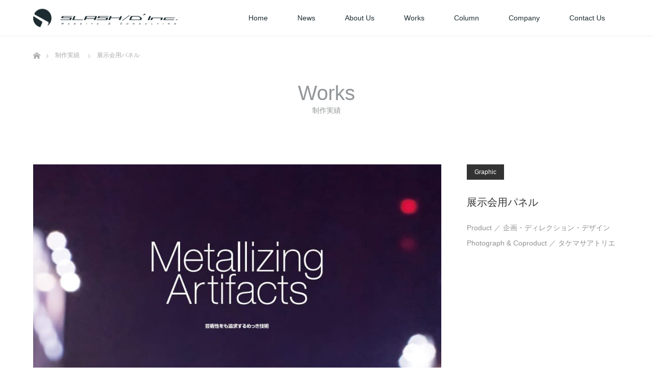

--- FILE ---
content_type: text/html; charset=UTF-8
request_url: https://www.slashd.com/works/kkp3/
body_size: 11194
content:
<!DOCTYPE html>
<html class="pc" lang="ja">
<head>
<meta charset="UTF-8">
<!--[if IE]><meta http-equiv="X-UA-Compatible" content="IE=edge"><![endif]-->
<meta name="viewport" content="width=device-width">

<link rel="pingback" href="https://www.slashd.com/wp/xmlrpc.php">
<link rel="shortcut icon" href="https://www.slashd.com/wp/wp-content/uploads/tcd-w/f1.png">
<script type="text/javascript">
/* <![CDATA[ */
window.JetpackScriptData = {"site":{"icon":"https://i0.wp.com/www.slashd.com/wp/wp-content/uploads/2025/02/cropped-f1.png?w=64\u0026ssl=1","title":"企画デザイン事務所 スラッシュディー","host":"unknown","is_wpcom_platform":false}};
/* ]]> */
</script>
<meta name='robots' content='max-image-preview:large' />
	<style>img:is([sizes="auto" i], [sizes^="auto," i]) { contain-intrinsic-size: 3000px 1500px }</style>
	<link rel='dns-prefetch' href='//secure.gravatar.com' />
<link rel='dns-prefetch' href='//stats.wp.com' />
<link rel='dns-prefetch' href='//v0.wordpress.com' />
<link rel='dns-prefetch' href='//www.googletagmanager.com' />
<link rel="alternate" type="application/rss+xml" title="企画デザイン事務所 スラッシュディー &raquo; フィード" href="https://www.slashd.com/feed/" />
<link rel="alternate" type="application/rss+xml" title="企画デザイン事務所 スラッシュディー &raquo; コメントフィード" href="https://www.slashd.com/comments/feed/" />

<!-- SEO SIMPLE PACK 3.6.2 -->
<title>展示会用パネル制作実績 | 企画デザイン事務所スラッシュディー</title>
<meta name="description" content="柿原工業株式会社様のA1パネルを制作させていただきました。">
<link rel="canonical" href="https://www.slashd.com/works/kkp3/">
<meta property="og:locale" content="ja_JP">
<meta property="og:type" content="article">
<meta property="og:image" content="https://www.slashd.com/wp/wp-content/uploads/2019/10/kakip2019-ic.jpg">
<meta property="og:title" content="展示会用パネル制作実績 | 企画デザイン事務所スラッシュディー">
<meta property="og:description" content="柿原工業株式会社様のA1パネルを制作させていただきました。">
<meta property="og:url" content="https://www.slashd.com/works/kkp3/">
<meta property="og:site_name" content="企画デザイン事務所 スラッシュディー">
<meta property="fb:app_id" content="324262516565181">
<meta property="article:publisher" content="https://www.facebook.com/slashd8">
<meta name="twitter:card" content="summary">
<meta name="twitter:site" content="slashd8">
<!-- / SEO SIMPLE PACK -->

<link rel='stylesheet' id='wp-block-library-css' href='https://www.slashd.com/wp/wp-includes/css/dist/block-library/style.min.css?ver=6.8.3' type='text/css' media='all' />
<style id='classic-theme-styles-inline-css' type='text/css'>
/*! This file is auto-generated */
.wp-block-button__link{color:#fff;background-color:#32373c;border-radius:9999px;box-shadow:none;text-decoration:none;padding:calc(.667em + 2px) calc(1.333em + 2px);font-size:1.125em}.wp-block-file__button{background:#32373c;color:#fff;text-decoration:none}
</style>
<link rel='stylesheet' id='mediaelement-css' href='https://www.slashd.com/wp/wp-includes/js/mediaelement/mediaelementplayer-legacy.min.css?ver=4.2.17' type='text/css' media='all' />
<link rel='stylesheet' id='wp-mediaelement-css' href='https://www.slashd.com/wp/wp-includes/js/mediaelement/wp-mediaelement.min.css?ver=6.8.3' type='text/css' media='all' />
<style id='jetpack-sharing-buttons-style-inline-css' type='text/css'>
.jetpack-sharing-buttons__services-list{display:flex;flex-direction:row;flex-wrap:wrap;gap:0;list-style-type:none;margin:5px;padding:0}.jetpack-sharing-buttons__services-list.has-small-icon-size{font-size:12px}.jetpack-sharing-buttons__services-list.has-normal-icon-size{font-size:16px}.jetpack-sharing-buttons__services-list.has-large-icon-size{font-size:24px}.jetpack-sharing-buttons__services-list.has-huge-icon-size{font-size:36px}@media print{.jetpack-sharing-buttons__services-list{display:none!important}}.editor-styles-wrapper .wp-block-jetpack-sharing-buttons{gap:0;padding-inline-start:0}ul.jetpack-sharing-buttons__services-list.has-background{padding:1.25em 2.375em}
</style>
<style id='global-styles-inline-css' type='text/css'>
:root{--wp--preset--aspect-ratio--square: 1;--wp--preset--aspect-ratio--4-3: 4/3;--wp--preset--aspect-ratio--3-4: 3/4;--wp--preset--aspect-ratio--3-2: 3/2;--wp--preset--aspect-ratio--2-3: 2/3;--wp--preset--aspect-ratio--16-9: 16/9;--wp--preset--aspect-ratio--9-16: 9/16;--wp--preset--color--black: #000000;--wp--preset--color--cyan-bluish-gray: #abb8c3;--wp--preset--color--white: #ffffff;--wp--preset--color--pale-pink: #f78da7;--wp--preset--color--vivid-red: #cf2e2e;--wp--preset--color--luminous-vivid-orange: #ff6900;--wp--preset--color--luminous-vivid-amber: #fcb900;--wp--preset--color--light-green-cyan: #7bdcb5;--wp--preset--color--vivid-green-cyan: #00d084;--wp--preset--color--pale-cyan-blue: #8ed1fc;--wp--preset--color--vivid-cyan-blue: #0693e3;--wp--preset--color--vivid-purple: #9b51e0;--wp--preset--gradient--vivid-cyan-blue-to-vivid-purple: linear-gradient(135deg,rgba(6,147,227,1) 0%,rgb(155,81,224) 100%);--wp--preset--gradient--light-green-cyan-to-vivid-green-cyan: linear-gradient(135deg,rgb(122,220,180) 0%,rgb(0,208,130) 100%);--wp--preset--gradient--luminous-vivid-amber-to-luminous-vivid-orange: linear-gradient(135deg,rgba(252,185,0,1) 0%,rgba(255,105,0,1) 100%);--wp--preset--gradient--luminous-vivid-orange-to-vivid-red: linear-gradient(135deg,rgba(255,105,0,1) 0%,rgb(207,46,46) 100%);--wp--preset--gradient--very-light-gray-to-cyan-bluish-gray: linear-gradient(135deg,rgb(238,238,238) 0%,rgb(169,184,195) 100%);--wp--preset--gradient--cool-to-warm-spectrum: linear-gradient(135deg,rgb(74,234,220) 0%,rgb(151,120,209) 20%,rgb(207,42,186) 40%,rgb(238,44,130) 60%,rgb(251,105,98) 80%,rgb(254,248,76) 100%);--wp--preset--gradient--blush-light-purple: linear-gradient(135deg,rgb(255,206,236) 0%,rgb(152,150,240) 100%);--wp--preset--gradient--blush-bordeaux: linear-gradient(135deg,rgb(254,205,165) 0%,rgb(254,45,45) 50%,rgb(107,0,62) 100%);--wp--preset--gradient--luminous-dusk: linear-gradient(135deg,rgb(255,203,112) 0%,rgb(199,81,192) 50%,rgb(65,88,208) 100%);--wp--preset--gradient--pale-ocean: linear-gradient(135deg,rgb(255,245,203) 0%,rgb(182,227,212) 50%,rgb(51,167,181) 100%);--wp--preset--gradient--electric-grass: linear-gradient(135deg,rgb(202,248,128) 0%,rgb(113,206,126) 100%);--wp--preset--gradient--midnight: linear-gradient(135deg,rgb(2,3,129) 0%,rgb(40,116,252) 100%);--wp--preset--font-size--small: 13px;--wp--preset--font-size--medium: 20px;--wp--preset--font-size--large: 36px;--wp--preset--font-size--x-large: 42px;--wp--preset--spacing--20: 0.44rem;--wp--preset--spacing--30: 0.67rem;--wp--preset--spacing--40: 1rem;--wp--preset--spacing--50: 1.5rem;--wp--preset--spacing--60: 2.25rem;--wp--preset--spacing--70: 3.38rem;--wp--preset--spacing--80: 5.06rem;--wp--preset--shadow--natural: 6px 6px 9px rgba(0, 0, 0, 0.2);--wp--preset--shadow--deep: 12px 12px 50px rgba(0, 0, 0, 0.4);--wp--preset--shadow--sharp: 6px 6px 0px rgba(0, 0, 0, 0.2);--wp--preset--shadow--outlined: 6px 6px 0px -3px rgba(255, 255, 255, 1), 6px 6px rgba(0, 0, 0, 1);--wp--preset--shadow--crisp: 6px 6px 0px rgba(0, 0, 0, 1);}:where(.is-layout-flex){gap: 0.5em;}:where(.is-layout-grid){gap: 0.5em;}body .is-layout-flex{display: flex;}.is-layout-flex{flex-wrap: wrap;align-items: center;}.is-layout-flex > :is(*, div){margin: 0;}body .is-layout-grid{display: grid;}.is-layout-grid > :is(*, div){margin: 0;}:where(.wp-block-columns.is-layout-flex){gap: 2em;}:where(.wp-block-columns.is-layout-grid){gap: 2em;}:where(.wp-block-post-template.is-layout-flex){gap: 1.25em;}:where(.wp-block-post-template.is-layout-grid){gap: 1.25em;}.has-black-color{color: var(--wp--preset--color--black) !important;}.has-cyan-bluish-gray-color{color: var(--wp--preset--color--cyan-bluish-gray) !important;}.has-white-color{color: var(--wp--preset--color--white) !important;}.has-pale-pink-color{color: var(--wp--preset--color--pale-pink) !important;}.has-vivid-red-color{color: var(--wp--preset--color--vivid-red) !important;}.has-luminous-vivid-orange-color{color: var(--wp--preset--color--luminous-vivid-orange) !important;}.has-luminous-vivid-amber-color{color: var(--wp--preset--color--luminous-vivid-amber) !important;}.has-light-green-cyan-color{color: var(--wp--preset--color--light-green-cyan) !important;}.has-vivid-green-cyan-color{color: var(--wp--preset--color--vivid-green-cyan) !important;}.has-pale-cyan-blue-color{color: var(--wp--preset--color--pale-cyan-blue) !important;}.has-vivid-cyan-blue-color{color: var(--wp--preset--color--vivid-cyan-blue) !important;}.has-vivid-purple-color{color: var(--wp--preset--color--vivid-purple) !important;}.has-black-background-color{background-color: var(--wp--preset--color--black) !important;}.has-cyan-bluish-gray-background-color{background-color: var(--wp--preset--color--cyan-bluish-gray) !important;}.has-white-background-color{background-color: var(--wp--preset--color--white) !important;}.has-pale-pink-background-color{background-color: var(--wp--preset--color--pale-pink) !important;}.has-vivid-red-background-color{background-color: var(--wp--preset--color--vivid-red) !important;}.has-luminous-vivid-orange-background-color{background-color: var(--wp--preset--color--luminous-vivid-orange) !important;}.has-luminous-vivid-amber-background-color{background-color: var(--wp--preset--color--luminous-vivid-amber) !important;}.has-light-green-cyan-background-color{background-color: var(--wp--preset--color--light-green-cyan) !important;}.has-vivid-green-cyan-background-color{background-color: var(--wp--preset--color--vivid-green-cyan) !important;}.has-pale-cyan-blue-background-color{background-color: var(--wp--preset--color--pale-cyan-blue) !important;}.has-vivid-cyan-blue-background-color{background-color: var(--wp--preset--color--vivid-cyan-blue) !important;}.has-vivid-purple-background-color{background-color: var(--wp--preset--color--vivid-purple) !important;}.has-black-border-color{border-color: var(--wp--preset--color--black) !important;}.has-cyan-bluish-gray-border-color{border-color: var(--wp--preset--color--cyan-bluish-gray) !important;}.has-white-border-color{border-color: var(--wp--preset--color--white) !important;}.has-pale-pink-border-color{border-color: var(--wp--preset--color--pale-pink) !important;}.has-vivid-red-border-color{border-color: var(--wp--preset--color--vivid-red) !important;}.has-luminous-vivid-orange-border-color{border-color: var(--wp--preset--color--luminous-vivid-orange) !important;}.has-luminous-vivid-amber-border-color{border-color: var(--wp--preset--color--luminous-vivid-amber) !important;}.has-light-green-cyan-border-color{border-color: var(--wp--preset--color--light-green-cyan) !important;}.has-vivid-green-cyan-border-color{border-color: var(--wp--preset--color--vivid-green-cyan) !important;}.has-pale-cyan-blue-border-color{border-color: var(--wp--preset--color--pale-cyan-blue) !important;}.has-vivid-cyan-blue-border-color{border-color: var(--wp--preset--color--vivid-cyan-blue) !important;}.has-vivid-purple-border-color{border-color: var(--wp--preset--color--vivid-purple) !important;}.has-vivid-cyan-blue-to-vivid-purple-gradient-background{background: var(--wp--preset--gradient--vivid-cyan-blue-to-vivid-purple) !important;}.has-light-green-cyan-to-vivid-green-cyan-gradient-background{background: var(--wp--preset--gradient--light-green-cyan-to-vivid-green-cyan) !important;}.has-luminous-vivid-amber-to-luminous-vivid-orange-gradient-background{background: var(--wp--preset--gradient--luminous-vivid-amber-to-luminous-vivid-orange) !important;}.has-luminous-vivid-orange-to-vivid-red-gradient-background{background: var(--wp--preset--gradient--luminous-vivid-orange-to-vivid-red) !important;}.has-very-light-gray-to-cyan-bluish-gray-gradient-background{background: var(--wp--preset--gradient--very-light-gray-to-cyan-bluish-gray) !important;}.has-cool-to-warm-spectrum-gradient-background{background: var(--wp--preset--gradient--cool-to-warm-spectrum) !important;}.has-blush-light-purple-gradient-background{background: var(--wp--preset--gradient--blush-light-purple) !important;}.has-blush-bordeaux-gradient-background{background: var(--wp--preset--gradient--blush-bordeaux) !important;}.has-luminous-dusk-gradient-background{background: var(--wp--preset--gradient--luminous-dusk) !important;}.has-pale-ocean-gradient-background{background: var(--wp--preset--gradient--pale-ocean) !important;}.has-electric-grass-gradient-background{background: var(--wp--preset--gradient--electric-grass) !important;}.has-midnight-gradient-background{background: var(--wp--preset--gradient--midnight) !important;}.has-small-font-size{font-size: var(--wp--preset--font-size--small) !important;}.has-medium-font-size{font-size: var(--wp--preset--font-size--medium) !important;}.has-large-font-size{font-size: var(--wp--preset--font-size--large) !important;}.has-x-large-font-size{font-size: var(--wp--preset--font-size--x-large) !important;}
:where(.wp-block-post-template.is-layout-flex){gap: 1.25em;}:where(.wp-block-post-template.is-layout-grid){gap: 1.25em;}
:where(.wp-block-columns.is-layout-flex){gap: 2em;}:where(.wp-block-columns.is-layout-grid){gap: 2em;}
:root :where(.wp-block-pullquote){font-size: 1.5em;line-height: 1.6;}
</style>
<link rel='stylesheet' id='contact-form-7-css' href='https://www.slashd.com/wp/wp-content/plugins/contact-form-7/includes/css/styles.css?ver=6.1' type='text/css' media='all' />
<link rel='stylesheet' id='parent-style-css' href='https://www.slashd.com/wp/wp-content/themes/unique_tcd044/style.css?ver=6.8.3' type='text/css' media='all' />
<link rel='stylesheet' id='style-child-css' href='https://www.slashd.com/wp/wp-content/themes/unique-child/style.css?ver=6.8.3' type='text/css' media='all' />
<script type="text/javascript" src="https://www.slashd.com/wp/wp-includes/js/jquery/jquery.min.js?ver=3.7.1" id="jquery-core-js"></script>
<script type="text/javascript" src="https://www.slashd.com/wp/wp-includes/js/jquery/jquery-migrate.min.js?ver=3.4.1" id="jquery-migrate-js"></script>
<script type="text/javascript" src="https://www.slashd.com/wp/wp-content/themes/unique-child/js/jscript.js?ver=6.8.3" id="custum-script-js"></script>
<link rel="https://api.w.org/" href="https://www.slashd.com/wp-json/" /><link rel="alternate" title="JSON" type="application/json" href="https://www.slashd.com/wp-json/wp/v2/work/860" /><link rel="alternate" title="oEmbed (JSON)" type="application/json+oembed" href="https://www.slashd.com/wp-json/oembed/1.0/embed?url=https%3A%2F%2Fwww.slashd.com%2Fworks%2Fkkp3%2F" />
<link rel="alternate" title="oEmbed (XML)" type="text/xml+oembed" href="https://www.slashd.com/wp-json/oembed/1.0/embed?url=https%3A%2F%2Fwww.slashd.com%2Fworks%2Fkkp3%2F&#038;format=xml" />
<meta name="generator" content="Site Kit by Google 1.165.0" />	<style>img#wpstats{display:none}</style>
		
<link rel="stylesheet" href="https://www.slashd.com/wp/wp-content/themes/unique_tcd044/css/design-plus.css?ver=1.19">
<link rel="stylesheet" href="https://www.slashd.com/wp/wp-content/themes/unique_tcd044/css/sns-botton.css?ver=1.19">
<link rel="stylesheet" href="https://www.slashd.com/wp/wp-content/themes/unique_tcd044/css/responsive.css?ver=1.19">
<link rel="stylesheet" href="https://www.slashd.com/wp/wp-content/themes/unique_tcd044/css/footer-bar.css?ver=1.19">

<script src="https://www.slashd.com/wp/wp-content/themes/unique_tcd044/js/jquery.easing.1.4.js?ver=1.19"></script>
<script src="https://www.slashd.com/wp/wp-content/themes/unique_tcd044/js/jscript.js?ver=1.19"></script>
<script src="https://www.slashd.com/wp/wp-content/themes/unique_tcd044/js/footer-bar.js?ver=1.19"></script>
<script src="https://www.slashd.com/wp/wp-content/themes/unique_tcd044/js/comment.js?ver=1.19"></script>

<style type="text/css">

body, input, textarea { font-family: "Segoe UI", Verdana, "游ゴシック", YuGothic, "Hiragino Kaku Gothic ProN", Meiryo, sans-serif; }

.rich_font { font-family: "Segoe UI", Arial, "游ゴシック", YuGothic, "Hiragino Kaku Gothic ProN", Meiryo, sans-serif; font-weight: 400; }
}


body { font-size:15px; }



#post_title { font-size:30px; }
.post_content { font-size:15px; }
.post_content a, .post_content a:hover { color: #D4145A; }

#related_post li a.image img, .styled_post_list1 .image img, #recent_news .image img, .work_list_widget .image img, #blog_list .image img {
  -webkit-transition: all 0.75s ease; -moz-transition: all 0.75s ease; transition: all 0.75s ease;
  -webkit-transform: scale(1); -moz-transform: scale(1); -ms-transform: scale(1); -o-transform: scale(1); transform: scale(1);
  -webkit-backface-visibility:hidden; backface-visibility:hidden;
}
#related_post li a.image:hover img, .styled_post_list1 .image:hover img, #recent_news .image:hover img, .work_list_widget .image:hover img, #blog_list .image:hover img {
  -webkit-transform: scale(1.2); -moz-transform: scale(1.2); -ms-transform: scale(1.2); -o-transform: scale(1.2); transform: scale(1.2);
}
#header, .pc #global_menu ul ul a, #footer_bottom, #related_post .headline, #comment_headline, .side_headline, .mobile #copyright, .mobile .home #header, #archive_news_list .headline
  { background-color:#1D2C31; }

.page_navi .current { background-color:#1D2C31!important; border-color:#1D2C31!important; }
.page_navi .current + .page-numbers { border-left-color:#1D2C31; }


.header_fix #header, .pc .header_fix #global_menu ul ul a, .mobile .header_fix #header
  { background-color:rgba(29,44,49,0.1); }

#header a, mobile a.menu_button:before
  { color:#BDBDBD; }

#footer_bottom, #footer_bottom a
  { color:#FFFFFF; }

.pc #global_menu ul ul li.menu-item-has-children > a:before
  { border-color:transparent transparent transparent #BDBDBD; }

.pc #global_menu ul ul a:hover
  { color:#fff; }

.pc #global_menu ul ul li.menu-item-has-children > a:hover:before
  { border-color:transparent transparent transparent #fff; }

a:hover, .pc #header .logo a:hover, #comment_header ul li a:hover, .pc #global_menu > ul > li.active > a, .pc #global_menu li.current-menu-item > a, .pc #global_menu > ul > li > a:hover, #header_logo .logo a:hover, #bread_crumb li.home a:hover:before, #bread_crumb li a:hover, .color_headline, #footer_bottom a:hover
  { color:#334145; }
.index_recent_post li a:hover { color:#334145!important; }

#return_top a:hover, .next_page_link a:hover, .collapse_category_list li a:hover .count, .slick-arrow:hover, .page_navi a:hover, .page_navi p.back a:hover, .mobile #global_menu li a:hover,
  #wp-calendar td a:hover, #wp-calendar #prev a:hover, #wp-calendar #next a:hover, .widget_search #search-btn input:hover, .widget_search #searchsubmit:hover, .side_widget.google_search #searchsubmit:hover,
    #submit_comment:hover, #comment_header ul li a:hover, #comment_header ul li.comment_switch_active a, #comment_header #comment_closed p, #post_pagination a:hover, a.menu_button:hover,
      #work_navigation a:hover, #work_side_content a:hover, #work_button a:hover, #blog_list .category a:hover, #post_meta_top .category a:hover, .work_list .category a:hover, .box_list .link_button a:hover
        { background-color:#334145; }

.pc #global_menu ul ul a:hover, .index_news_list a.archive_link:hover
  { background-color:#334145; }

#comment_textarea textarea:focus, #guest_info input:focus, #comment_header ul li a:hover, #comment_header ul li.comment_switch_active a, #comment_header #comment_closed p, .page_navi .page-numbers:hover
  { border-color:#334145; }
.page_navi .page-numbers:hover + .page-numbers { border-left-color:#334145; }

#comment_header ul li.comment_switch_active a:after, #comment_header #comment_closed p:after
  { border-color:#334145 transparent transparent transparent; }

.collapse_category_list li a:before
  { border-color: transparent transparent transparent #334145; }

#site_loader_spinner { border:4px solid rgba(29,44,49,0.2); border-top-color:#1D2C31; }


</style>


<!-- 追加　start -->
<link rel="stylesheet" href="https://www.slashd.com/wp/wp-content/themes/unique-child/css/custom.css?ver=1.19">
<!-- 追加　end -->
<style type="text/css"></style><link rel="icon" href="https://www.slashd.com/wp/wp-content/uploads/2025/02/cropped-f1-32x32.png" sizes="32x32" />
<link rel="icon" href="https://www.slashd.com/wp/wp-content/uploads/2025/02/cropped-f1-192x192.png" sizes="192x192" />
<link rel="apple-touch-icon" href="https://www.slashd.com/wp/wp-content/uploads/2025/02/cropped-f1-180x180.png" />
<meta name="msapplication-TileImage" content="https://www.slashd.com/wp/wp-content/uploads/2025/02/cropped-f1-270x270.png" />
		<style type="text/css" id="wp-custom-css">
			.bt_blue {
background-color:#d4145a;
}
.bt_blue:hover {
background-color:#d53f76;
box-shadow:none !important;
}

#work_navigation a.archive_link:before {
  content:''; font-size:30px; position:absolute; top:1px; left:15px;
}
#work_navigation a.archive_link:before {
	font-family: "游ゴシック体", YuGothic, "游ゴシック", "Yu Gothic", sans-serif !important;
  font-weight: bold !important;
	content:'□'!important;
	font-size:16px;
	-webkit-font-smoothing: subpixel-antialiased !important;
  -moz-osx-font-smoothing: unset !important;
}

@media only screen and (max-width: 767px) {
	#work_navigation a.archive_link:before {
  content:''; font-size:30px; position:absolute; top:1px; left:50%;
}
	#work_navigation a.archive_link:before {
	content:'□'!important;
		font-weight: 900 !important;
	font-size:12px;
		margin-left:-6px
}
}

/* ブロックの隙間をなくす */
@media screen and (max-width:767px) {
  .box_list .box { 
		margin-top: -1px;
	}
	.box_list .box2 { margin-top: -1px; }
}
/* 実績のマウスオーバーのチカチカをなくす　*/
.work_list .image img {
  display:block; width:100%; height:auto;
  opacity:0.8; transition:all .2s ease-in-out;
  -webkit-backface-visibility: hidden;
	backface-visibility: hidden;
	filter: blur(0);
-webkit-filter: blur(0);
	outline: 1px solid transparent;
}
.work_list .image:hover img { opacity:1; }
/* 実績のタイトルを非表示　*/
@media only screen and (max-width: 767px) {
	
	.work_list .title, .work_list .content:hover .title { display:none; }
	
	.work_list .image img { opacity:1; }
	
}

/*実績のカテゴリ表示を無くしたためカテゴリーの空きをなくす　*/
@media screen and (min-width:768px) {
	.tax-work-cat #main_col { margin-bottom:0; }
/*.tax-work-cat #main_col { width:calc(100% * 1150 / 1280); max-width:1150px; margin: 15px auto 100px; padding:0; -moz-box-sizing:border-box; -webkit-box-sizing:border-box; -o-box-sizing:border-box; -ms-box-sizing:border-box; box-sizing:border-box; }*/
}		</style>
		<!-- Google Tag Manager -->
<script>(function(w,d,s,l,i){w[l]=w[l]||[];w[l].push({'gtm.start':
new Date().getTime(),event:'gtm.js'});var f=d.getElementsByTagName(s)[0],
j=d.createElement(s),dl=l!='dataLayer'?'&l='+l:'';j.async=true;j.src=
'https://www.googletagmanager.com/gtm.js?id='+i+dl;f.parentNode.insertBefore(j,f);
})(window,document,'script','dataLayer','GTM-KD4H5RHP');</script>
<!-- End Google Tag Manager -->

<script id="_bownow_ts">
var _bownow_ts = document.createElement('script');
_bownow_ts.charset = 'utf-8';
_bownow_ts.src = 'https://contents.bownow.jp/js/UTC_d66fb16b65cc4e3a02e4/trace.js';
document.getElementsByTagName('head')[0].appendChild(_bownow_ts);
</script>

</head>
<body id="body" class="wp-singular work-template-default single single-work postid-860 wp-embed-responsive wp-theme-unique_tcd044 wp-child-theme-unique-child">
<!-- Google Tag Manager (noscript) -->
<noscript><iframe src="https://www.googletagmanager.com/ns.html?id=GTM-KD4H5RHP"
height="0" width="0" style="display:none;visibility:hidden"></iframe></noscript>
<!-- End Google Tag Manager (noscript) -->
<div id="site_loader_overlay">
 <div id="site_loader_spinner"></div>
</div>
<div id="site_wrap">
<div class="header_wrap">
 <div id="header">
  <div id="header_inner" class="clearfix">
   <div id="logo_image">
 <div class="logo">
  <a href="https://www.slashd.com/" title="企画デザイン事務所 スラッシュディー" data-wpel-link="internal">
      <img class="pc_logo_image" style="width:50%; height:auto;" src="https://www.slashd.com/wp/wp-content/uploads/2025/02/rogo1-1.png?1763013030" alt="企画デザイン事務所 スラッシュディー" title="企画デザイン事務所 スラッシュディー" />
         <img class="mobile_logo_image" style="width:50%; height:auto;" src="https://www.slashd.com/wp/wp-content/uploads/2025/02/rogo1-1.png?1763013030" alt="企画デザイン事務所 スラッシュディー" title="企画デザイン事務所 スラッシュディー" />
     </a>
 </div>
</div>
      <div id="global_menu">
    <ul id="menu-menu" class="menu"><li id="menu-item-73" class="menu-item menu-item-type-post_type menu-item-object-page menu-item-home menu-item-73"><a href="https://www.slashd.com/" data-wpel-link="internal">Home</a></li>
<li id="menu-item-803" class="menu-item menu-item-type-custom menu-item-object-custom menu-item-803"><a href="https://www.slashd.com/news/" data-wpel-link="internal">News</a></li>
<li id="menu-item-74" class="menu-item menu-item-type-post_type menu-item-object-page menu-item-74"><a href="https://www.slashd.com/about-us/" data-wpel-link="internal">About Us</a></li>
<li id="menu-item-75" class="menu-item menu-item-type-custom menu-item-object-custom menu-item-75"><a href="https://www.slashd.com/works/" data-wpel-link="internal">Works</a></li>
<li id="menu-item-1503" class="menu-item menu-item-type-custom menu-item-object-custom menu-item-1503"><a target="_blank" href="https://www.slashd.com/marketing/column/" data-wpel-link="external" rel="noopener">Column</a></li>
<li id="menu-item-79" class="menu-item menu-item-type-post_type menu-item-object-page menu-item-79"><a href="https://www.slashd.com/company/" data-wpel-link="internal">Company</a></li>
<li id="menu-item-1368" class="menu-item menu-item-type-post_type menu-item-object-page menu-item-1368"><a href="https://www.slashd.com/contact-us/" data-wpel-link="internal">Contact Us</a></li>
</ul>   </div>
   <a href="#" class="menu_button"><span>menu</span></a>
     </div>
 </div><!-- END #header -->
</div>

 <div id="top">

  
 </div><!-- END #top -->

 <div id="main_contents" class="clearfix">


<div id="bread_crumb">
<ul itemscope itemtype="http://schema.org/BreadcrumbList" class="clearfix">
	<li itemprop="itemListElement" itemscope itemtype="http://schema.org/ListItem" class="home" ><a itemprop="item" href="https://www.slashd.com/" data-wpel-link="internal"><span itemprop="name">ホーム</span></a><meta itemprop="position" content="1"></li>

 <li itemprop="itemListElement" itemscope itemtype="http://schema.org/ListItem"><a itemprop="item" href="https://www.slashd.com/works/" data-wpel-link="internal"><span itemprop="name">制作実績</span></a><meta itemprop="position" content="2"></li>
 <li itemprop="itemListElement" itemscope itemtype="http://schema.org/ListItem" class="last"><a itemprop="item" href="https://www.slashd.com/works/kkp3/" data-wpel-link="internal"><span itemprop="name">展示会用パネル</span></a><meta itemprop="position" content="3"></li>

</ul>
</div>

<div id="main_col" class="clearfix">

  <div id="page_header">
    <div class="headline rich_font" style="font-size:40px;">Works<!-- 修正 --></div>
      <div class="desc" style="font-size:14px;">
   <p>制作実績</p>
  </div>
   </div><!-- END #page_header -->
 
 
 <div id="side_col">
  <div id="work_side_content">
   <div class="category"><a href="https://www.slashd.com/work-cat/graphic/" rel="tag" data-wpel-link="internal">Graphic</a></div>
   <h1 id="work_title" class="rich_font">展示会用パネル</h1>
      <div id="work_info" class="post_content clearfix">
    <div class="slashd-data">Product ／ 企画・ディレクション・デザイン<br />
Photograph &amp; Coproduct ／ タケマサアトリエ</div>
   </div>
        </div>
 </div>

 <div id="left_col">

  <div id="article">

   <div class="post_content clearfix">
    <p><img fetchpriority="high" decoding="async" class="alignnone size-full wp-image-861" src="https://www.slashd.com/wp/wp-content/uploads/2019/10/kakip2018.jpg" alt="" width="911" height="1284" srcset="https://www.slashd.com/wp/wp-content/uploads/2019/10/kakip2018.jpg 911w, https://www.slashd.com/wp/wp-content/uploads/2019/10/kakip2018-768x1082.jpg 768w" sizes="(max-width: 911px) 100vw, 911px" /></p>
       </div>

  </div><!-- END #article -->

    <div id="work_navigation" class="clearfix">
   <a class="prev" href="https://www.slashd.com/works/aq-reform/" title="リフォームサービス　ランディングページ" data-wpel-link="internal">PREV</a>
<a class="archive_link" href="https://www.slashd.com/works/" data-wpel-link="internal"><span>Works</span></a>
<a class="next" href="https://www.slashd.com/works/siam-kakihara-2019/" title="コーポレートサイト" data-wpel-link="internal">NEXT</a>
  </div>
  
 </div><!-- END #left_col -->

 
</div><!-- END #main_col -->


 </div><!-- END #main_contents -->

 <div id="return_top">
  <a href="#body"><span>PAGE TOP</span></a>
 </div>

 <div id="footer_top">
  <div id="footer_top_inner" class="clearfix">

   <div id="footer_menu_widget_area">

        <div id="footer_menu" class="clearfix has_two_menu">
     <div class="headline">MENU</div>
          <div id="footer_menu1" class="footer_menu clearfix">
      <ul id="menu-footer" class="menu"><li id="menu-item-80" class="menu-item menu-item-type-post_type menu-item-object-page menu-item-home menu-item-80"><a href="https://www.slashd.com/" data-wpel-link="internal">ホーム</a></li>
<li id="menu-item-800" class="menu-item menu-item-type-custom menu-item-object-custom menu-item-800"><a href="https://www.slashd.com/news/" data-wpel-link="internal">お知らせ</a></li>
<li id="menu-item-81" class="menu-item menu-item-type-post_type menu-item-object-page menu-item-81"><a href="https://www.slashd.com/about-us/" data-wpel-link="internal">私たちの仕事</a></li>
<li id="menu-item-34" class="menu-item menu-item-type-custom menu-item-object-custom menu-item-34"><a href="https://www.slashd.com/works/" data-wpel-link="internal">制作実績</a></li>
<li id="menu-item-82" class="menu-item menu-item-type-post_type menu-item-object-page menu-item-82"><a href="https://www.slashd.com/company/" data-wpel-link="internal">企業概要</a></li>
<li id="menu-item-1367" class="menu-item menu-item-type-post_type menu-item-object-page menu-item-1367"><a href="https://www.slashd.com/contact-us/" data-wpel-link="internal">お問い合わせ</a></li>
<li id="menu-item-395" class="menu-item menu-item-type-post_type menu-item-object-page menu-item-privacy-policy menu-item-395"><a rel="privacy-policy" href="https://www.slashd.com/privacy-policy/" data-wpel-link="internal">個人情報保護</a></li>
</ul>     </div>
               <div id="footer_menu2" class="footer_menu clearfix">
      <ul id="menu-footer2" class="menu"><li id="menu-item-1151" class="menu-item menu-item-type-custom menu-item-object-custom menu-item-1151"><a target="_blank" href="https://www.slashd.com/marketing/" data-wpel-link="external" rel="noopener">マーケティング</a></li>
<li id="menu-item-1504" class="menu-item menu-item-type-custom menu-item-object-custom menu-item-1504"><a target="_blank" href="https://www.slashd.com/marketing/column/" data-wpel-link="external" rel="noopener">コラム</a></li>
<li id="menu-item-1507" class="menu-item menu-item-type-custom menu-item-object-custom menu-item-1507"><a target="_blank" href="https://www.theme3.net/" data-wpel-link="external" rel="noopener">ブログメディア</a></li>
<li id="menu-item-1611" class="menu-item menu-item-type-post_type menu-item-object-page menu-item-1611"><a href="https://www.slashd.com/group-site/" data-wpel-link="internal">サイトについて</a></li>
</ul>     </div>
         </div>
    
        <div class="footer_widget" id="footer_left_widget">
     <div class="side_widget clearfix work_list_widget" id="work_list_widget2-4">
<div class="footer_headline"><span>WORKS</span></div><ol class="clearfix">
 <li>
   <a class="image" href="https://www.slashd.com/works/slashd-marketing/" data-wpel-link="internal"><img width="300" height="300" src="https://www.slashd.com/wp/wp-content/uploads/2025/02/swm-i-300x300.jpg" class="attachment-size1 size-size1 wp-post-image" alt="" decoding="async" loading="lazy" srcset="https://www.slashd.com/wp/wp-content/uploads/2025/02/swm-i-300x300.jpg 300w, https://www.slashd.com/wp/wp-content/uploads/2025/02/swm-i-1000x1000.jpg 1000w, https://www.slashd.com/wp/wp-content/uploads/2025/02/swm-i-1200x1200.jpg 1200w, https://www.slashd.com/wp/wp-content/uploads/2025/02/swm-i-800x800.jpg 800w, https://www.slashd.com/wp/wp-content/uploads/2025/02/swm-i-768x768.jpg 768w, https://www.slashd.com/wp/wp-content/uploads/2025/02/swm-i-400x400.jpg 400w, https://www.slashd.com/wp/wp-content/uploads/2025/02/swm-i-120x120.jpg 120w, https://www.slashd.com/wp/wp-content/uploads/2025/02/swm-i.jpg 1329w" sizes="auto, (max-width: 300px) 100vw, 300px" /></a>
 </li>
 <li>
   <a class="image" href="https://www.slashd.com/works/fce/" data-wpel-link="internal"><img width="300" height="300" src="https://www.slashd.com/wp/wp-content/uploads/2025/02/a11b4bb3ba448d1fa402ac3dc62cc91f-300x300.png" class="attachment-size1 size-size1 wp-post-image" alt="" decoding="async" loading="lazy" srcset="https://www.slashd.com/wp/wp-content/uploads/2025/02/a11b4bb3ba448d1fa402ac3dc62cc91f-300x300.png 300w, https://www.slashd.com/wp/wp-content/uploads/2025/02/a11b4bb3ba448d1fa402ac3dc62cc91f-1000x1000.png 1000w, https://www.slashd.com/wp/wp-content/uploads/2025/02/a11b4bb3ba448d1fa402ac3dc62cc91f-1200x1200.png 1200w, https://www.slashd.com/wp/wp-content/uploads/2025/02/a11b4bb3ba448d1fa402ac3dc62cc91f-800x800.png 800w, https://www.slashd.com/wp/wp-content/uploads/2025/02/a11b4bb3ba448d1fa402ac3dc62cc91f-768x768.png 768w, https://www.slashd.com/wp/wp-content/uploads/2025/02/a11b4bb3ba448d1fa402ac3dc62cc91f-1536x1536.png 1536w, https://www.slashd.com/wp/wp-content/uploads/2025/02/a11b4bb3ba448d1fa402ac3dc62cc91f-400x400.png 400w, https://www.slashd.com/wp/wp-content/uploads/2025/02/a11b4bb3ba448d1fa402ac3dc62cc91f-120x120.png 120w, https://www.slashd.com/wp/wp-content/uploads/2025/02/a11b4bb3ba448d1fa402ac3dc62cc91f.png 1920w" sizes="auto, (max-width: 300px) 100vw, 300px" /></a>
 </li>
 <li>
   <a class="image" href="https://www.slashd.com/works/fce-mov/" data-wpel-link="internal"><img width="300" height="300" src="https://www.slashd.com/wp/wp-content/uploads/2025/02/mov-i2-300x300.png" class="attachment-size1 size-size1 wp-post-image" alt="" decoding="async" loading="lazy" srcset="https://www.slashd.com/wp/wp-content/uploads/2025/02/mov-i2-300x300.png 300w, https://www.slashd.com/wp/wp-content/uploads/2025/02/mov-i2-800x800.png 800w, https://www.slashd.com/wp/wp-content/uploads/2025/02/mov-i2-768x768.png 768w, https://www.slashd.com/wp/wp-content/uploads/2025/02/mov-i2-400x400.png 400w, https://www.slashd.com/wp/wp-content/uploads/2025/02/mov-i2-120x120.png 120w, https://www.slashd.com/wp/wp-content/uploads/2025/02/mov-i2.png 891w" sizes="auto, (max-width: 300px) 100vw, 300px" /></a>
 </li>
 <li>
   <a class="image" href="https://www.slashd.com/works/kpc/" data-wpel-link="internal"><img width="300" height="300" src="https://www.slashd.com/wp/wp-content/uploads/2023/11/pg-300x300.png" class="attachment-size1 size-size1 wp-post-image" alt="" decoding="async" loading="lazy" srcset="https://www.slashd.com/wp/wp-content/uploads/2023/11/pg-300x300.png 300w, https://www.slashd.com/wp/wp-content/uploads/2023/11/pg-1000x1000.png 1000w, https://www.slashd.com/wp/wp-content/uploads/2023/11/pg-1200x1200.png 1200w, https://www.slashd.com/wp/wp-content/uploads/2023/11/pg-800x800.png 800w, https://www.slashd.com/wp/wp-content/uploads/2023/11/pg-768x768.png 768w, https://www.slashd.com/wp/wp-content/uploads/2023/11/pg-400x400.png 400w, https://www.slashd.com/wp/wp-content/uploads/2023/11/pg-120x120.png 120w, https://www.slashd.com/wp/wp-content/uploads/2023/11/pg.png 1394w" sizes="auto, (max-width: 300px) 100vw, 300px" /></a>
 </li>
 <li>
   <a class="image" href="https://www.slashd.com/works/t3/" data-wpel-link="internal"><img width="300" height="300" src="https://www.slashd.com/wp/wp-content/uploads/2023/11/t3-300x300.png" class="attachment-size1 size-size1 wp-post-image" alt="" decoding="async" loading="lazy" srcset="https://www.slashd.com/wp/wp-content/uploads/2023/11/t3-300x300.png 300w, https://www.slashd.com/wp/wp-content/uploads/2023/11/t3-1000x1000.png 1000w, https://www.slashd.com/wp/wp-content/uploads/2023/11/t3-800x800.png 800w, https://www.slashd.com/wp/wp-content/uploads/2023/11/t3-768x768.png 768w, https://www.slashd.com/wp/wp-content/uploads/2023/11/t3-400x400.png 400w, https://www.slashd.com/wp/wp-content/uploads/2023/11/t3-120x120.png 120w, https://www.slashd.com/wp/wp-content/uploads/2023/11/t3.png 1030w" sizes="auto, (max-width: 300px) 100vw, 300px" /></a>
 </li>
 <li>
   <a class="image" href="https://www.slashd.com/works/block-editor-wordpress-site/" data-wpel-link="internal"><img width="300" height="300" src="https://www.slashd.com/wp/wp-content/uploads/2022/12/di01-300x300.jpg" class="attachment-size1 size-size1 wp-post-image" alt="" decoding="async" loading="lazy" srcset="https://www.slashd.com/wp/wp-content/uploads/2022/12/di01-300x300.jpg 300w, https://www.slashd.com/wp/wp-content/uploads/2022/12/di01-1000x1000.jpg 1000w, https://www.slashd.com/wp/wp-content/uploads/2022/12/di01-1200x1200.jpg 1200w, https://www.slashd.com/wp/wp-content/uploads/2022/12/di01-800x800.jpg 800w, https://www.slashd.com/wp/wp-content/uploads/2022/12/di01-768x768.jpg 768w, https://www.slashd.com/wp/wp-content/uploads/2022/12/di01-1536x1536.jpg 1536w, https://www.slashd.com/wp/wp-content/uploads/2022/12/di01-400x400.jpg 400w, https://www.slashd.com/wp/wp-content/uploads/2022/12/di01-120x120.jpg 120w, https://www.slashd.com/wp/wp-content/uploads/2022/12/di01.jpg 1576w" sizes="auto, (max-width: 300px) 100vw, 300px" /></a>
 </li>
 <li>
   <a class="image" href="https://www.slashd.com/works/kakihara-recruit-re/" data-wpel-link="internal"><img width="300" height="300" src="https://www.slashd.com/wp/wp-content/uploads/2021/07/first1-300x300.jpg" class="attachment-size1 size-size1 wp-post-image" alt="" decoding="async" loading="lazy" srcset="https://www.slashd.com/wp/wp-content/uploads/2021/07/first1-300x300.jpg 300w, https://www.slashd.com/wp/wp-content/uploads/2021/07/first1-800x800.jpg 800w, https://www.slashd.com/wp/wp-content/uploads/2021/07/first1-400x400.jpg 400w, https://www.slashd.com/wp/wp-content/uploads/2021/07/first1-120x120.jpg 120w" sizes="auto, (max-width: 300px) 100vw, 300px" /></a>
 </li>
 <li>
   <a class="image" href="https://www.slashd.com/works/rcc-hp/" data-wpel-link="internal"><img width="300" height="300" src="https://www.slashd.com/wp/wp-content/uploads/2020/01/rcc-i-300x300.jpg" class="attachment-size1 size-size1 wp-post-image" alt="" decoding="async" loading="lazy" srcset="https://www.slashd.com/wp/wp-content/uploads/2020/01/rcc-i-300x300.jpg 300w, https://www.slashd.com/wp/wp-content/uploads/2020/01/rcc-i.jpg 800w, https://www.slashd.com/wp/wp-content/uploads/2020/01/rcc-i-768x768.jpg 768w, https://www.slashd.com/wp/wp-content/uploads/2020/01/rcc-i-400x400.jpg 400w, https://www.slashd.com/wp/wp-content/uploads/2020/01/rcc-i-120x120.jpg 120w" sizes="auto, (max-width: 300px) 100vw, 300px" /></a>
 </li>
 <li>
   <a class="image" href="https://www.slashd.com/works/kakihara-hp-2019/" data-wpel-link="internal"><img width="300" height="300" src="https://www.slashd.com/wp/wp-content/uploads/2019/10/kaki2019-i-1-300x300.jpg" class="attachment-size1 size-size1 wp-post-image" alt="" decoding="async" loading="lazy" srcset="https://www.slashd.com/wp/wp-content/uploads/2019/10/kaki2019-i-1-300x300.jpg 300w, https://www.slashd.com/wp/wp-content/uploads/2019/10/kaki2019-i-1-768x768.jpg 768w, https://www.slashd.com/wp/wp-content/uploads/2019/10/kaki2019-i-1-400x400.jpg 400w, https://www.slashd.com/wp/wp-content/uploads/2019/10/kaki2019-i-1-120x120.jpg 120w, https://www.slashd.com/wp/wp-content/uploads/2019/10/kaki2019-i-1.jpg 800w" sizes="auto, (max-width: 300px) 100vw, 300px" /></a>
 </li>
</ol>
</div>
    </div>
    
        <div class="footer_widget" id="footer_right_widget">
     <div class="widget_text side_widget clearfix widget_custom_html" id="custom_html-2">
<div class="footer_headline"><span>MARKETING</span></div><div class="textwidget custom-html-widget"><div class="centering"><a href="https://www.slashd.com/marketing/" data-wpel-link="external" target="_blank" rel="noopener"><img width="300" height="206" src="https://www.slashd.com/wp/wp-content/uploads/2025/02/marke-2.png" alt="Slashd マーケティングサービス"></a></div></div></div>
    </div>
    
   </div><!-- END #footer_menu_widget_area -->

      <div id="footer_address">
    <div class="logo_area">
 <p class="logo">
  <a href="https://www.slashd.com/" title="企画デザイン事務所 スラッシュディー" data-wpel-link="internal">
   <img  style="width:50%; height:auto;" src="https://www.slashd.com/wp/wp-content/uploads/2019/10/rogo-1.png?1763013030" alt="企画デザイン事務所 スラッシュディー" title="企画デザイン事務所 スラッシュディー" />  </a>
 </p>
</div>
    <div class="info"><p>ゼロからのサイトづくり<br />
お客様の想いをシンプルで機能的なWEBサイトへ。<br />
　<br />
企画デザイン事務所 スラッシュディー<br />
〒703-8201　岡山市中区四御神190-3<br />
TEL：086-279-5884</p>
</div>        <ul id="footer_social_link" class="clearfix">
     <li class="twitter"><a class="target_blank" href="https://twitter.com/slashd8" data-wpel-link="external" target="_blank" rel="noopener">X</a></li>     <li class="facebook"><a class="target_blank" href="https://www.facebook.com/pg/企画デザイン事務所-スラッシュディー-2648998935325405/" data-wpel-link="external" target="_blank" rel="noopener">Facebook</a></li>                <li class="rss"><a class="target_blank" href="https://www.slashd.com/feed/" data-wpel-link="internal">RSS</a></li>    </ul>
       </div>

  </div><!-- END #footer_top_inner -->
 </div><!-- END #footer_top -->

 <div id="footer_bottom">
  <div id="footer_bottom_inner" class="clearfix">

   
   <p id="copyright">Copyright &copy;&nbsp; <a href="https://www.slashd.com/" data-wpel-link="internal">企画デザイン事務所 スラッシュディー</a></p>

  </div><!-- END #footer_bottom_inner -->
 </div><!-- END #footer_bottom -->

 
</div><!-- #site_wrap -->

 <script>
 
 jQuery(document).ready(function($){

  function after_load() {
    $('#site_loader_spinner').delay(300).fadeOut(600);
    $('#site_loader_overlay').delay(600).fadeOut(900);
    $('#site_wrap').css('display', 'block');
    if ($('.pb_slider').length) {
      $('.pb_slider').slick('setPosition');
      $('.pb_slider_nav').slick('setPosition');
    }
    if ($('.pb_tab_slider').length) {
      $('.pb_tab_slider').slick('setPosition');
    }
    $(window).trigger('resize');
  }

  $(window).load(function () {
    after_load();
      });

  $(function(){
    setTimeout(function(){
      if( $('#site_loader_overlay').is(':visible') ) {
        after_load();
      }
    }, 3000);
  });

 });

 </script>


<script type="speculationrules">
{"prefetch":[{"source":"document","where":{"and":[{"href_matches":"\/*"},{"not":{"href_matches":["\/wp\/wp-*.php","\/wp\/wp-admin\/*","\/wp\/wp-content\/uploads\/*","\/wp\/wp-content\/*","\/wp\/wp-content\/plugins\/*","\/wp\/wp-content\/themes\/unique-child\/*","\/wp\/wp-content\/themes\/unique_tcd044\/*","\/*\\?(.+)"]}},{"not":{"selector_matches":"a[rel~=\"nofollow\"]"}},{"not":{"selector_matches":".no-prefetch, .no-prefetch a"}}]},"eagerness":"conservative"}]}
</script>
<script type="importmap" id="wp-importmap">
{"imports":{"@wordpress\/interactivity":"https:\/\/www.slashd.com\/wp\/wp-includes\/js\/dist\/script-modules\/interactivity\/index.min.js?ver=55aebb6e0a16726baffb"}}
</script>
<script type="module" src="https://www.slashd.com/wp/wp-content/plugins/jetpack/jetpack_vendor/automattic/jetpack-forms/src/contact-form/../../dist/modules/form/view.js?ver=14.8" id="jp-forms-view-js-module"></script>
<link rel="modulepreload" href="https://www.slashd.com/wp/wp-includes/js/dist/script-modules/interactivity/index.min.js?ver=55aebb6e0a16726baffb" id="@wordpress/interactivity-js-modulepreload"><script type="application/json" id="wp-script-module-data-@wordpress/interactivity">
{"config":{"jetpack/form":{"error_types":{"is_required":"この欄は入力必須です。","invalid_form_empty":"送信しようとしているフォームは空です。","invalid_form":"フォームの内容を正しく入力してください。"}}}}
</script>
<script type="text/javascript" src="https://www.slashd.com/wp/wp-includes/js/comment-reply.min.js?ver=6.8.3" id="comment-reply-js" async="async" data-wp-strategy="async"></script>
<script type="text/javascript" src="https://www.slashd.com/wp/wp-includes/js/dist/hooks.min.js?ver=4d63a3d491d11ffd8ac6" id="wp-hooks-js"></script>
<script type="text/javascript" src="https://www.slashd.com/wp/wp-includes/js/dist/i18n.min.js?ver=5e580eb46a90c2b997e6" id="wp-i18n-js"></script>
<script type="text/javascript" id="wp-i18n-js-after">
/* <![CDATA[ */
wp.i18n.setLocaleData( { 'text direction\u0004ltr': [ 'ltr' ] } );
/* ]]> */
</script>
<script type="text/javascript" src="https://www.slashd.com/wp/wp-content/plugins/contact-form-7/includes/swv/js/index.js?ver=6.1" id="swv-js"></script>
<script type="text/javascript" id="contact-form-7-js-translations">
/* <![CDATA[ */
( function( domain, translations ) {
	var localeData = translations.locale_data[ domain ] || translations.locale_data.messages;
	localeData[""].domain = domain;
	wp.i18n.setLocaleData( localeData, domain );
} )( "contact-form-7", {"translation-revision-date":"2025-06-27 09:47:49+0000","generator":"GlotPress\/4.0.1","domain":"messages","locale_data":{"messages":{"":{"domain":"messages","plural-forms":"nplurals=1; plural=0;","lang":"ja_JP"},"This contact form is placed in the wrong place.":["\u3053\u306e\u30b3\u30f3\u30bf\u30af\u30c8\u30d5\u30a9\u30fc\u30e0\u306f\u9593\u9055\u3063\u305f\u4f4d\u7f6e\u306b\u7f6e\u304b\u308c\u3066\u3044\u307e\u3059\u3002"],"Error:":["\u30a8\u30e9\u30fc:"]}},"comment":{"reference":"includes\/js\/index.js"}} );
/* ]]> */
</script>
<script type="text/javascript" id="contact-form-7-js-before">
/* <![CDATA[ */
var wpcf7 = {
    "api": {
        "root": "https:\/\/www.slashd.com\/wp-json\/",
        "namespace": "contact-form-7\/v1"
    }
};
/* ]]> */
</script>
<script type="text/javascript" src="https://www.slashd.com/wp/wp-content/plugins/contact-form-7/includes/js/index.js?ver=6.1" id="contact-form-7-js"></script>
<script type="text/javascript" id="jetpack-stats-js-before">
/* <![CDATA[ */
_stq = window._stq || [];
_stq.push([ "view", JSON.parse("{\"v\":\"ext\",\"blog\":\"150606942\",\"post\":\"860\",\"tz\":\"9\",\"srv\":\"www.slashd.com\",\"j\":\"1:14.8\"}") ]);
_stq.push([ "clickTrackerInit", "150606942", "860" ]);
/* ]]> */
</script>
<script type="text/javascript" src="https://stats.wp.com/e-202546.js" id="jetpack-stats-js" defer="defer" data-wp-strategy="defer"></script>
</body>
</html>


--- FILE ---
content_type: text/css
request_url: https://www.slashd.com/wp/wp-content/themes/unique-child/style.css?ver=6.8.3
body_size: 2888
content:
@charset "utf-8";
/*
Theme Name:unique
Author:Slashd
Template:unique_tcd044
Version:1.19
*/
#news_list .title-inner {
    text-align: left;
}

.seo-times {
	max-width: 300px !important;
	display: block !important;
	margin-right: auto !important;
	margin-left: auto !important;
	text-align: center !important;
	-webkit-backface-visibility: hidden !important;
	backface-visibility: hidden !important;
}
.hikaku-biz img {
	width: 100%;
	height: auto;
	max-width: 300px;
}
#bread_crumb li.last a {
	pointer-events: none;
}
body,#body {
	overflow: hidden;
}
#site_wrap{
	overflow: hidden;
}
.pc #global_menu ul ul li {
	border: 1px solid #b1afaf;
}
/* トップページ　スマホカテゴリ　*/
.work_list .category-s { 
	background:#000; 
	color:#fff; 
	font-size:12px; 
	padding:0 20px; 
	height:30px; 
	line-height:30px;
}

/*　グローバルメニューの色　*/
.pc #global_menu > ul > li > a {
	color: #1D2C31;
}
.pc #global_menu > ul > li > a:hover {
	color: #929799 !important;
}

#header {
	background-color: #fff !important;
	width: 100% !important;
	border-bottom: 1px solid #b6b4b6;
	border-bottom: 1px solid #eee;

}
.home #header { 
	background: none !important; 
	border: none; 
}

.home .caption .title {
	font-size: 40px !important;
	color: #000;
}
.home .caption .desc {
	font-size: 22px !important;
	color: #000;
}

/*スクロール↓*/

#allow {
	content: "";
	background: url(https://www.slashd.com/wp/wp-content/uploads/tcd-w/scrool.png) no-repeat;
	position: absolute;
	bottom: 30px;
	z-index: 10000;
	width: 36px;
	background-size:100% auto;
	left: 50%;
	margin-left: -18px;
	margin-top: -9px;
	height: 19px;
	cursor: pointer;
}

.pc #global_menu > ul > li > a {
  font-size:14px; text-decoration:none; height:70px; line-height:70px; display:block; padding: 0 29px;
  -moz-box-sizing:border-box; -webkit-box-sizing:border-box; -o-box-sizing:border-box; -ms-box-sizing:border-box; box-sizing:border-box;
}
/*ヘッダメニューの間隔を狭める*/
@media only screen and (max-width: 1200px) {
	.pc #global_menu > ul > li > a {
  	font-size:14px; text-decoration:none; height:70px; line-height:70px; display:block; padding: 0 17px !important;
  	-moz-box-sizing:border-box; -webkit-box-sizing:border-box; -o-box-sizing:border-box; -ms-box-sizing:border-box; box-sizing:border-box;
	}
}

/*tabletでアドセンスがはみ出すので対策*/
@media only screen and (min-width: 992px) and (max-width:1199px) {
	
	#footer_left_widget,
	#footer_right_widget	 {
		width:320px !important;
		padding-left: 20px;
	}
	
	.footer_headline { font-size:16px; margin-bottom:14px; }
	#footer_menu.has_two_menu h3.headline { 
		margin-top: 0;
		margin-left: 20px;
	}
	#footer_menu.has_two_menu .footer_menu,
	#menu-footer2.menu { 
		width:100px !important;
		margin-top: 0;
		margin-bottom: 0;
		margin-left: 20px;
	}
	#footer_address, .no_footer_menu #footer_address {
	  float:none; width: 100%; margin: 0; padding: 0;
	  -moz-box-sizing:border-box; -webkit-box-sizing:border-box; -o-box-sizing:border-box; -ms-box-sizing:border-box; box-sizing:border-box;
	}
	.wp-post-image {
		margin-bottom: 10px;
		line-height: 1.2em;
		display: block;
	}
}
@media only screen and (min-width: 768px) and (max-width:991px) {
	/*ブログのタイトルを右にくっつけない*/
	.title {
		width: 95%;
	}
}
/*ホームのロゴバックを白*/
@media only screen and (max-width: 767px) {
	.home #header { 
		background-color: #fff !important;
		width: 100% !important;
	}
}
/*スマホメニューボタンの色を黒に*/
@media only screen and (max-width: 991px) {
	a.menu_button:before {
	  font-family:'design_plus'; color:#000 !important; display:block; position:absolute; top:17px; left:0; right:0; margin:auto;
	  font-size:18px; width:24px; height:24px; line-height:24px; text-align:center;
	  -webkit-font-smoothing: antialiased; -moz-osx-font-smoothing: grayscale;
	}
	a.menu_button:hover:before, a.menu_button.active:before { color:#fff !important; }
}





#header_video { 
	width:100%; 
	height:100vh;
	position:relative; 
	background: #fbfbfb; 
}
#header_video .overlay { display:block; width:100%; height:100%; z-index:2; position:absolute; left:0px; top:0px; }
#header_slider .caption, #header_video .caption, #header_youtube .caption {
  position:absolute; 
  text-align:center; 
  z-index:5; 
  width:calc(100% * 1150 / 1280); 
  max-width:1150px; 
  margin:auto; 
  left:0; 
  right:0;
  top:50%; 
  top:-webkit-calc(50% - 10px); 
  top:-moz-calc(50% - 10px); 
  top:calc(50% - 10px);
  -webkit-transform: translate3d(0,-50%,0); transform: translate3d(0,-50%,0);
  -moz-box-sizing:border-box; -webkit-box-sizing:border-box; -o-box-sizing:border-box; -ms-box-sizing:border-box; box-sizing:border-box;
}
/*フッタのロゴ*/
#footer_address .logo img {
	width: 180px !important;
}


/*ページのヘッドラインとキャッチコピーの色*/
.pb_catchcopy,
.pb_headline {
	
	font-weight: normal !important;
	font-style: normal !important;
	color: #919191 !important;
	
}

.slashd-res-ad {
	width: 300px;
	height: 250px;
}
@media only screen and (min-width:992px) {
	.slashd-res-ad {
		width: 336px;
		height: 280px;
	}
}
/* スマホのアドセンスをセンタリング */
@media only screen and (max-width:767px) {
	.sm_centering {
		text-align: center;
	}
}
@media only screen and (max-width:320px) {
	/*スマホのアドセンス SEは左寄せで中央になる*/
	.slashd-small,
	.slashd-res-ad {
		margin-left: -10px;
	}
}
/* ブログ記事一覧　タイトルを表示させる　*/
.single-post h2 {
	margin-bottom: 1.5em;
}
a.q_button:hover {
	text-decoration: none !important;
}
/*#blog_list .title { 
	-webkit-transform: translate3d(0,1px,0); 	
	transform: translate3d(0,1px,0);
	background:rgba(0,0,0,0.5);
}
@media only screen and (min-width:758px) {
	
	#blog_list .title h4 { font-size:12px; }
	#blog_list .title .date { color:#bbb; font-size:11px; }
	#blog_list .title {
		height: 7.5em;
	}
}
@media only screen and (min-width:1200px) {
	#blog_list .title h4 { font-size:14px; }
	#blog_list .title .date { color:#bbb; font-size:12px; }

	#blog_list .title {
		height: 7.5em;
	}
}*/
/*slashdパーツ*/
/*制作実績データ*/
.slashd-data {
	color: #919191;
	line-height: 2.2em;
	margin-bottom: 30px;
}
/*スポンサーリンク*/
.slashd-ad {
	margin-bottom: 10px;
	font-size: 15px;
}
@media only screen and (max-width: 767px) {
	.slashd-ad {
		margin-bottom: 10px;
		font-size: 15px;
		text-align: center;
	}
}
.slashd-ad-pcfooter {
	margin-bottom: 10px;
	font-size: 15px;
}
.slashd-img {
	border: 1px #d5d4d5 solid;
	display: block;
}
.slashd-img-top {
	display: block;
	border-top: 1px solid #d5d4d5;
	border-left: 1px solid #d5d4d5;
	border-right: 1px solid #d5d4d5;
}
.slashd-img-bottom {
	display: block;
	border-left: 1px solid #d5d4d5;
	border-right: 1px solid #d5d4d5;
	border-bottom: 1px solid #d5d4d5;
}
.slashd_label {
	font-size: 70%;
	background-color: #1d2c31;
	margin-right: 5px;
	color: #FFF;
	padding: 2px;
	line-height: 100%;
	vertical-align: 2px;
}
.slashd_label_red {
	font-size: 70%;
	background-color: #cc0033;
	margin-right: 5px;
	color: #FFF;
	padding: 2px;
	line-height: 100%;
	vertical-align: 2px;
}
.slashd_label_blue {
	font-size: 70%;
	background-color: #25338b;
	margin-right: 5px;
	color: #FFF;
	padding: 2px;
	line-height: 100%;
	vertical-align: 2px;
}
.slashd_label_gray {
	font-size: 70%;
	background-color: #95989c;
	margin-right: 5px;
	color: #FFF;
	padding: 2px;
	line-height: 100%;
	vertical-align: 2px;
}
.slashd_label_common {
	font-size: 70%;
	background-color: #cc0033;
	margin-right: 5px;
	color: #FFF;
	padding: 2px;
	line-height: 100%;
	vertical-align: 2px;
}
.slashd_c {
	margin-top: 20px;
	font-size: 80%;
	color: #999;
}
.photo_by {
	font-size: 80%;
	line-height: 110%;
}
.s_text {
	font-size: 75%;
}

.m_text {
	font-size: 85%;
}
.centering {
	display: block !important;
	margin-right: auto !important;
	margin-left: auto !important;
	text-align: center !important;
	-webkit-backface-visibility: hidden !important;
/* 追加 */
	backface-visibility: hidden !important;
}
.head_hr {
	display:block;
	border:0; border-top:1px solid #eee; margin: 0em 0 1em; padding: 1em 0 0;
}
.myfacebook {
	font-family: 'design_plus';
	src: url('fonts/design_plus.eot?v=1.3');
	src: url('fonts/design_plus.eot?v=1.3#iefix') format('embedded-opentype'),
	     url('fonts/design_plus.woff?v=1.3') format('woff'),
	     url('fonts/design_plus.ttf?v=1.3') format('truetype'),
	     url('fonts/design_plus.svg?v=1.3#design_plus') format('svg');
	font-weight: normal;
	font-style: normal;
}
.myfacebook:before { content:'\e902'; }
.myfacebook::hover:before { color:#3B5998; }
#throwsSpamAway {
	margin-top: 15px;
}
/*　サイドバーTCD広告のレスポンシブ化　*/
.ml_ad_widget img {
	width: 100% !important;
	height: auto !important;
}
@media only screen and (max-width: 991px) {
	.ml_ad_widget img {
		height: auto !important;
		width: 300px !important;
	}
}
@media only screen and (max-width: 320px) {
	.ml_ad_widget img {
		margin-left: -10px;
	}
}

--- FILE ---
content_type: text/css
request_url: https://www.slashd.com/wp/wp-content/themes/unique-child/css/custom.css?ver=1.19
body_size: 1352
content:
@charset "utf-8";
/* ウインドウズのムービーがフル画面にならない対策　*/
video {
	max-width: none;
}
.sd-read {
	text-align: center;
}
/*　リードを左寄せ　*/
@media only screen and (max-width:767px) {
	.sd-read {
		text-align: left;
	}
}
/*　ベタのボックスを広げる　*/
@media only screen and (max-width:767px) {
	.content_box .slashd_inner { padding:45px 0px; }
}
/*　スマホヘッドロゴ　*/
@media only screen and (max-width:400px) {
	#logo_image img.mobile_logo_image { 
		width: 62% !important;
	}
}
/* タブレット横の文字 */
@media only screen and (max-width:1050px) {
	#logo_image img.pc_logo_image { 
		width: 45% !important;
	}

	#header_slider .caption, #header_video .caption, #header_youtube .caption {
  	width:100%; padding:0 50px;
  	-moz-box-sizing:border-box; -webkit-box-sizing:border-box; -o-box-sizing:border-box; -ms-box-sizing:border-box; box-sizing:border-box;
	}
	#header_slider .caption .title, #header_video .caption .title, #header_youtube .caption .title {
  	font-size:32px !important; line-height:1.13; margin-bottom:10.3px;

	}
	#header_slider .caption .desc, #header_video .caption .desc, #header_youtube .caption .desc {
		font-size:16px!important; line-height:1.5;
	}
	#header_slider .caption .button, #header_video .caption .button, #header_youtube .caption .button {
 		margin-top:5px; padding:0 30px; height:45px; line-height:45px;
	}
	
}
/* タブレット縦の文字 */
@media only screen and (max-width:991px) {
	#header_slider .caption, #header_video .caption, #header_youtube .caption {
  	width:100%; padding:0 50px;
  	-moz-box-sizing:border-box; -webkit-box-sizing:border-box; -o-box-sizing:border-box; -ms-box-sizing:border-box; box-sizing:border-box;
	}
	#header_slider .caption .title, #header_video .caption .title, #header_youtube .caption .title {
  	font-size:22px !important; line-height:1.13; margin-bottom:10.3px;

	}
	#header_slider .caption .desc, #header_video .caption .desc, #header_youtube .caption .desc {
		font-size:13px!important; line-height:1.5;
	}
	#header_slider .caption .button, #header_video .caption .button, #header_youtube .caption .button {
 		margin-top:5px; padding:0 20px; height:45px; line-height:45px;
	}
	
}
@media only screen and (max-width:767px) {
	/*スマホはキャッチをゴシックにする*/
	.font_type3 { font-family: "Segoe UI", Arial, "游ゴシック", YuGothic, "Hiragino Kaku Gothic ProN", Meiryo, sans-serif; font-weight: 400; }
	
	#header_slider .caption, #header_video .caption, #header_youtube .caption {
		width:100%; padding: 0 30px 0 30px;
		-moz-box-sizing:border-box; -webkit-box-sizing:border-box; -o-box-sizing:border-box; -ms-box-sizing:border-box; box-sizing:border-box;
		/*text-align: left;*/
	}
	#header_slider .caption .title, #header_video .caption .title, #header_youtube .caption .title {
		/*font-size:22px !important; line-height:1.13; margin-bottom:10.3px;*/
		font-size:19px !important; line-height:1.13; margin-bottom:10.3px;
		/*background-image: url(https://test.slashd.com/wp3/wp-content/uploads/tcd-w/sp.png);*/
		/*text-shadow    : 
		       2px  2px 1px #fff,
		      -2px  2px 1px #fff,
		       2px -2px 1px #fff,
		      -2px -2px 1px #fff,
		       2px  0px 1px #fff,
		       0px  2px 1px #fff,
		      -2px  0px 1px #fff,
		       0px -2px 1px #fff;*/
		      /*width: 280px;
		      margin-right: auto;
		      margin-left: auto;*/
		 
	}
	
	#header_slider .caption .desc, #header_video .caption .desc, #header_youtube .caption .desc {
		font-size:13px!important; line-height:1.5;
				/*margin-bottom:10.3px !important; */
	}
	#header_slider .caption .button, #header_video .caption .button, #header_youtube .caption .button {
			margin-top:5px; padding:0 20px; height:45px; line-height:45px;
			font-size:13px!important;
			/*text-align: left;*/
	}
	
	/* 画像のみのブロックをスマホで削除　*/
	/*.box_inner .image_content {
		display: none !important;
	}*/
}
/* スマホの文字 */
@media only screen and (max-width:767px) {
	/*　サブキャッチの改行をコントロールする　キャッチをコントロールする場合はdescをmainにする　*/
	/*#header_slider .caption .main, #header_video .caption .main, #header_youtube .caption .main {
		/*width: 340px !important;*/
		/*width: 280px !important;
		max-width: 280px !important;
		margin-right: auto;
		margin-left: auto;
	}*/
	
}
/*@media only screen and (max-width:414px) {*/
@media only screen and (max-width:767px) {
	/*　サブキャッチの改行をコントロールする　キャッチをコントロールする場合はdescをmainにする　*/
	#header_slider .caption .desc, #header_video .caption .desc, #header_youtube .caption .desc {
		/*width: 230px !important;*/
		margin-right: auto;
		margin-left: auto;
	}
}
/* スマホの文字 */
@media only screen and (max-width:320px) {
	#header_slider .caption, #header_video .caption, #header_youtube .caption {
  	width:100%; padding: 0 30px 0 30px;
  	-moz-box-sizing:border-box; -webkit-box-sizing:border-box; -o-box-sizing:border-box; -ms-box-sizing:border-box; box-sizing:border-box;
	}
	#header_slider .caption .title, #header_video .caption .title, #header_youtube .caption .title {
  	font-size:18px !important; line-height:1.13; margin-bottom:10.3px;
	}
	#header_slider .caption .desc, #header_video .caption .desc, #header_youtube .caption .desc {
		font-size:12px !important; line-height:1.5;
	}
	#header_slider .caption .button, #header_video .caption .button, #header_youtube .caption .button {
 		margin-top:5px; padding: 0 20px; height:45px; line-height:45px;
	}
	/*　サブキャッチの改行をコントロールする　*/
	#header_slider .caption .desc, #header_video .caption .desc, #header_youtube .caption .desc {
		width: 100% !important;
		margin-right: auto;
		margin-left: auto;
	}
}
@media screen and (min-width: 361px) and (max-width: 767px) {
	#header_slider .caption .title, #header_video .caption .title, #header_youtube .caption .title {
		
		width: 100% !important;
		margin-right: auto;
		margin-left: auto;
		 
	}
	#header_slider .caption .title .tcatch, #header_video .caption .title .tcatch, #header_youtube .caption .title .tcatch {
		
		width: 100% !important;
		margin-right: auto;
		margin-left: auto;
		 
	}

}


--- FILE ---
content_type: application/javascript
request_url: https://www.slashd.com/wp/wp-content/themes/unique-child/js/jscript.js?ver=6.8.3
body_size: 410
content:
jQuery(document).ready(function($){
	$(".home .caption .title").removeAttr('style');
	//alert(innerWidth);
	//トップページのスクロールボタン
	$('#allow').css('bottom','500px');
	$('#allow').css('opacity','0');

	$(window).load(function () {
		$('#allow').delay(2500).animate({'bottom':'50px','opacity':'1'},1000,'easeOutExpo');
		return false;
	});
	
	$('#allow').click(function() {
			$("html,body").animate({scrollTop:$(window).height()}, 500,'easeOutExpo');
			return false;
	});
});

